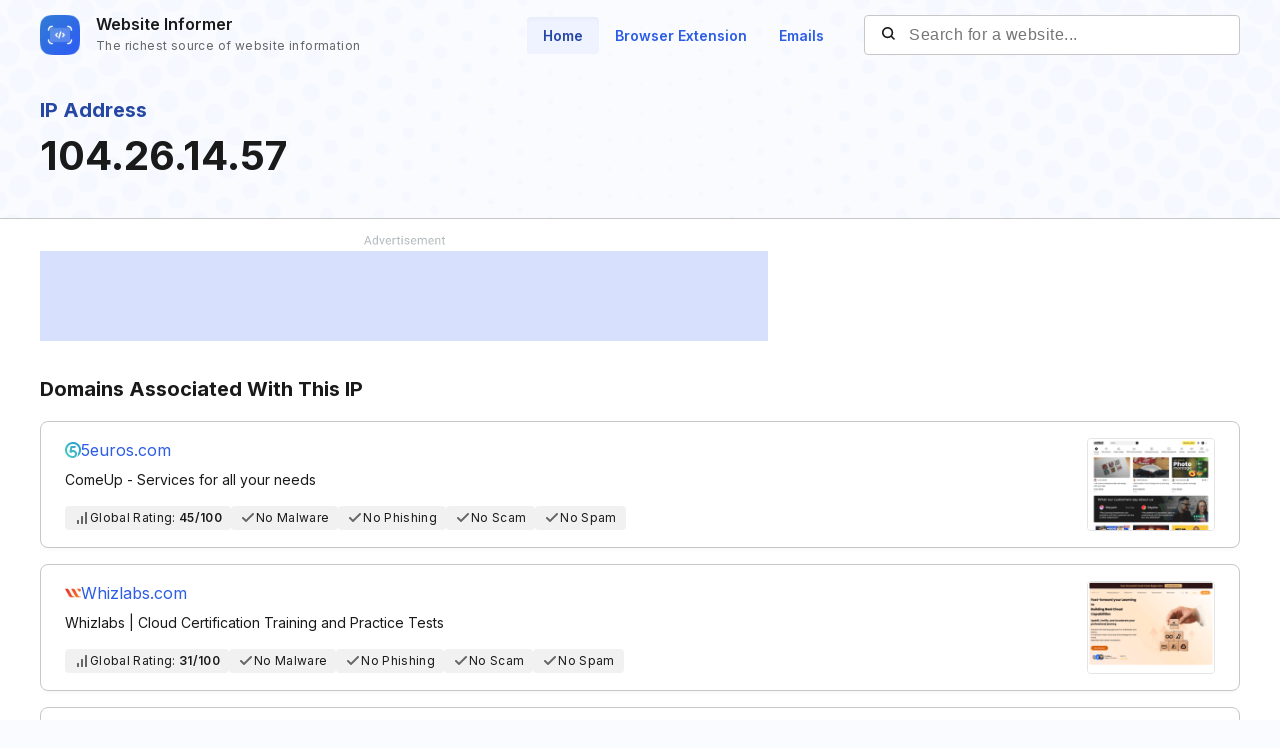

--- FILE ---
content_type: text/html; charset=utf-8
request_url: https://website.informer.com/104.26.14.57
body_size: 12081
content:
<!DOCTYPE html>
<html lang="en">
	<head>
		<title>Website Informer / 104.26.14.57 ip address</title>

		<meta charset="UTF-8" />
		<meta http-equiv="Content-Type" content="text/html; charset=utf-8">
		<meta name="viewport" content="wclassth=device-wclassth, initial-scale=1.0" />
		<meta name="format-detection" content="telephone=no" />

		
		
		
		
		
		<link rel="preconnect dns-prefetch" href="https://assets.webinfcdn.net" crossorigin />
		<link rel="preconnect" href="https://fonts.googleapis.com" />
		<link rel="preconnect" href="https://fonts.gstatic.com" crossorigin />
		<link href="https://fonts.googleapis.com/css2?family=Inter:wght@400;600;700&display=swap" rel="stylesheet" />

		<style>
							a,abbr,acronym,address,applet,article,aside,audio,b,big,blockquote,body,canvas,caption,center,cite,code,dd,del,details,dfn,div,dl,dt,em,embed,fieldset,figcaption,figure,footer,form,h1,h2,h3,h4,h5,h6,header,hgroup,html,i,iframe,img,ins,kbd,label,legend,li,mark,menu,nav,object,ol,output,p,pre,q,ruby,s,samp,section,small,span,strike,strong,sub,summary,sup,table,tbody,td,tfoot,th,thead,time,tr,tt,u,ul,var,video{margin:0;padding:0;border:0;font-size:100%;font:inherit;vertical-align:baseline}:focus{outline:0}article,aside,details,figcaption,figure,footer,header,hgroup,menu,nav,section{display:block}body{line-height:1}ol,ul{list-style:none}blockquote,q{quotes:none}blockquote:after,blockquote:before,q:after,q:before{content:"";content:none}table{border-collapse:collapse;border-spacing:0}input[type=search]::-webkit-search-cancel-button,input[type=search]::-webkit-search-decoration,input[type=search]::-webkit-search-results-button,input[type=search]::-webkit-search-results-decoration{-webkit-appearance:none;-moz-appearance:none}input[type=search]{-webkit-appearance:none;-moz-appearance:none;-webkit-box-sizing:content-box;box-sizing:content-box}textarea{overflow:auto;vertical-align:top;resize:vertical}audio,canvas,video{display:inline-block;max-width:100%}audio:not([controls]){display:none;height:0}[hidden]{display:none}html{font-size:100%;-webkit-text-size-adjust:100%;-ms-text-size-adjust:100%}a:focus{outline:0}a:active,a:hover{outline:0}img{border:0;-ms-interpolation-mode:bicubic}figure{margin:0}form{margin:0}fieldset{border:1px solid silver;margin:0 2px;padding:.35em .625em .75em}legend{border:0;padding:0;white-space:normal}button,input,select,textarea{font-size:100%;margin:0;vertical-align:baseline}button,input{line-height:normal}button,select{text-transform:none}button,html input[type=button],input[type=reset],input[type=submit]{-webkit-appearance:button;cursor:pointer}button[disabled],html input[disabled]{cursor:default}input[type=checkbox],input[type=radio]{-webkit-box-sizing:border-box;box-sizing:border-box;padding:0}input[type=search]{-webkit-appearance:textfield;-webkit-box-sizing:content-box;box-sizing:content-box}input[type=search]::-webkit-search-cancel-button,input[type=search]::-webkit-search-decoration{-webkit-appearance:none}button::-moz-focus-inner,input::-moz-focus-inner{border:0;padding:0}textarea{overflow:auto;vertical-align:top}table{border-collapse:collapse;border-spacing:0}button,input,select,textarea{color:#222}::-moz-selection{background:#b3d4fc;text-shadow:none}::selection{background:#b3d4fc;text-shadow:none}img{vertical-align:middle}fieldset{border:0;margin:0;padding:0}textarea{resize:vertical}.chromeframe{margin:.2em 0;background:#ccc;color:#000;padding:.2em 0}body{font-size:16px;line-height:24px}.nav_main .nav__link{font-size:14px;line-height:20px}body{font-family:Inter,sans-serif;color:#1a1a1a;background-color:#f9fbff;overflow-x:hidden;margin:0 auto}.container{max-width:1232px;width:100%;-webkit-box-sizing:border-box;box-sizing:border-box;padding:0 16px;margin:0 auto}button{cursor:pointer;padding:0}button:hover{opacity:.8}a{text-decoration:none}a:hover{opacity:.6}input{-webkit-box-sizing:border-box;box-sizing:border-box;padding:0;margin:0}button{border:none}.flex{display:-webkit-box;display:-ms-flexbox;display:flex;-webkit-box-align:center;-ms-flex-align:center;align-items:center}.full-page{min-height:100vh;display:-webkit-box;display:-ms-flexbox;display:flex;-webkit-box-orient:vertical;-webkit-box-direction:normal;-ms-flex-direction:column;flex-direction:column}.full-page .wr-preview{-webkit-box-flex:1;-ms-flex-positive:1;flex-grow:1}.wr-preview{background-image:url(https://assets.webinfcdn.net/redesign/assets/img/bg.png);background-size:cover;overflow:hidden}.btn{display:-webkit-box;display:-ms-flexbox;display:flex;-webkit-box-align:center;-ms-flex-align:center;align-items:center;-webkit-box-pack:center;-ms-flex-pack:center;justify-content:center;gap:8px;border-radius:4px;border:1px solid #2c5de5;font-weight:600;-webkit-box-sizing:border-box;box-sizing:border-box;width:-webkit-max-content;width:-moz-max-content;width:max-content;font-size:14px;line-height:20px;white-space:nowrap;padding:10px 24px}.btn_empty{color:#2c5de5}.btn_full{color:#fff;background-color:#2c5de5}.btn_small{font-size:12px;line-height:16px;padding:8px 16px}.btn_large{font-size:16px;line-height:24px;padding:11px 31px}.btn_large svg{width:24px;height:24px;-ms-flex-negative:0;flex-shrink:0}.h1{font-size:40px;font-weight:700;line-height:60px;word-break:break-word}.h2{font-size:24px;font-weight:700;line-height:36px;word-break:break-word}.h3{font-size:20px;font-weight:700;line-height:32px;word-break:break-word}.h4{font-size:16px;font-weight:600;line-height:24px;word-break:break-word}.nav__item{margin-bottom:24px}.nav__item:last-child{margin:0}.nav__link{font-weight:600;color:#2c5de5}.nav_main{margin-right:24px}.nav_main .nav__list{display:-webkit-box;display:-ms-flexbox;display:flex;gap:8px}.nav_main .nav__item{margin:0}.nav_main .nav__link{border-radius:4px;padding:10px 16px}.nav_main .nav__link_active{background-color:#eef3ff;color:#2648a4;-webkit-box-shadow:0 4px 6px -4px rgba(26,26,26,.06) inset;box-shadow:0 4px 6px -4px rgba(26,26,26,.06) inset}.search{height:40px;width:376px;display:-webkit-box;display:-ms-flexbox;display:flex;-webkit-box-align:center;-ms-flex-align:center;align-items:center;position:relative}.search__input{color:#1a1a1a;border:none;background:0 0;letter-spacing:.5px;width:100%;height:100%;padding-right:16px;padding-left:44px;background-color:#fff;border:1px solid #c7c7c7;border-radius:4px;-webkit-box-sizing:border-box;box-sizing:border-box}.search__btn_inside{background:0 0;width:20px;height:20px;position:absolute;top:50%;-webkit-transform:translateY(-50%);-ms-transform:translateY(-50%);transform:translateY(-50%);left:16px;padding:2px;-webkit-box-sizing:border-box;box-sizing:border-box}.search__btn_inside .search__btn-icon{fill:#1a1a1a}.search__btn_outside{color:#fff;background-color:#2c5de5;height:100%;padding:0 32px}.search_large{height:48px;max-width:588px;width:100%;-webkit-box-shadow:0 4px 6px -4px rgba(26,26,26,.06);box-shadow:0 4px 6px -4px rgba(26,26,26,.06);z-index:5}.search_large .search__input{-webkit-box-flex:1;-ms-flex-positive:1;flex-grow:1;padding-left:16px;border-top-right-radius:0;border-bottom-right-radius:0}.header{position:relative;padding:12px 0}.header .container{display:-webkit-box;display:-ms-flexbox;display:flex;-webkit-box-pack:justify;-ms-flex-pack:justify;justify-content:space-between;-webkit-box-align:center;-ms-flex-align:center;align-items:center}.logo{display:-webkit-box;display:-ms-flexbox;display:flex;-webkit-box-align:center;-ms-flex-align:center;align-items:center}.logo__image{width:40px;margin-right:16px}.logo__name{display:-webkit-box;display:-ms-flexbox;display:flex;-webkit-box-orient:vertical;-webkit-box-direction:normal;-ms-flex-direction:column;flex-direction:column}.logo__title{font-weight:600;color:#1a1a1a}.logo__subtitle{font-size:12px;color:#656565;letter-spacing:.4px;margin-top:-2px}.btn-menu{display:none;width:20px;height:14px;position:absolute;top:50%;right:2px;background:0 0;position:relative;z-index:40}.btn-menu div{position:relative;top:0;height:2px;background-color:#1a1a1a;margin-bottom:4px;-webkit-transition:.3s ease;-o-transition:.3s ease;transition:.3s ease;border-radius:2px}.btn-menu div:first-child{-webkit-transform-origin:0;-ms-transform-origin:0;transform-origin:0}.btn-menu div:last-child{margin-bottom:0;-webkit-transform-origin:24px;-ms-transform-origin:24px;transform-origin:24px}.btn-menu div:nth-child(2){right:0;width:20px}.btn-menu_show{width:22px;height:22px;padding:4px}.btn-menu_show div{background-color:#656565;margin-bottom:4px}.btn-menu_show div:first-child{top:0;left:1px;-webkit-transform:rotateZ(45deg);-ms-transform:rotate(45deg);transform:rotateZ(45deg)}.btn-menu_show div:last-child{top:9px;left:-2px;-webkit-transform:rotateZ(45deg);-ms-transform:rotate(45deg);transform:rotateZ(45deg)}.btn-menu_show div:nth-child(2){width:20px;top:1px;right:2px;-webkit-transform:rotateZ(-45deg);-ms-transform:rotate(-45deg);transform:rotateZ(-45deg)}.mobile-menu-container{position:fixed;top:0;left:120%;width:100%;height:100%;background-color:transparent;-webkit-transition:.3s left ease,.3s background-color .3s;-o-transition:.3s left ease,.3s background-color .3s;transition:.3s left ease,.3s background-color .3s;z-index:30}.mobile-menu-container_show{left:0;background-color:rgba(26,26,26,.8)}.mobile-menu{position:absolute;right:0;top:0;bottom:0;width:342px;max-width:90%;border-radius:8px 0 0 8px;background-color:#fff;-webkit-box-sizing:border-box;box-sizing:border-box;padding:16px 24px}.mobile-menu .search{width:100%;margin-bottom:32px}.mobile-menu__title{font-size:20px;font-weight:700;line-height:32px;margin-bottom:32px}.mobile-menu__form-title{font-weight:600;margin-bottom:8px}.footer{background-color:#d7e1fe;padding-top:64px;padding-bottom:64px}.footer__top{display:-webkit-box;display:-ms-flexbox;display:flex;-webkit-box-pack:justify;-ms-flex-pack:justify;justify-content:space-between;gap:24px;border-bottom:1px solid #91adfa;padding-bottom:32px}.footer__top-block{-webkit-box-flex:1;-ms-flex-positive:1;flex-grow:1;-ms-flex-negative:0;flex-shrink:0;max-width:50%}.footer__top-title{font-size:20px;font-weight:700;line-height:32px;margin-bottom:16px}.footer__top-list{display:grid;grid-template-columns:repeat(2,1fr);gap:8px 24px}.footer__top-item{overflow:hidden;-o-text-overflow:ellipsis;text-overflow:ellipsis}.footer__top-link{color:#2c5de5}.footer__bottom{display:-webkit-box;display:-ms-flexbox;display:flex;-webkit-box-pack:justify;-ms-flex-pack:justify;justify-content:space-between;gap:24px;padding-top:32px}.footer__bottom-text{font-size:14px;line-height:20px}.footer__bottom-text span{color:#2c5de5}.footer__bottom-list{display:grid;grid-template-columns:repeat(3,minmax(180px,1fr));gap:8px 24px}.footer__bottom-link{font-weight:600;color:#2c5de5}.footer__bottom-menu{display:-webkit-box;display:-ms-flexbox;display:flex;gap:24px}.footer__bottom-menu .btn{-ms-flex-item-align:start;align-self:flex-start}@media (max-width:1120px){.nav_main{margin-right:16px}.nav_main .nav__link{padding:6px 12px}}@media all and (max-width:1120px){.header .search{width:280px}}@media (max-width:991px){.h1{font-size:32px;line-height:48px}.nav_main{display:none}.search_large{-webkit-box-shadow:none;box-shadow:none;-webkit-box-orient:vertical;-webkit-box-direction:normal;-ms-flex-direction:column;flex-direction:column;gap:16px;height:auto}.search_large .search__input{height:48px;-webkit-box-shadow:0 4px 6px -4px rgba(26,26,26,.06);box-shadow:0 4px 6px -4px rgba(26,26,26,.06);border-radius:4px}.search_large .search__btn{height:48px;width:100%;border-radius:4px}.footer__top{-webkit-box-orient:vertical;-webkit-box-direction:normal;-ms-flex-direction:column;flex-direction:column}.footer__top-block{max-width:100%}.footer__top-list{grid-template-columns:1fr}.footer__bottom{-webkit-box-orient:vertical;-webkit-box-direction:normal;-ms-flex-direction:column;flex-direction:column}.footer__bottom-list{grid-template-columns:repeat(2,1fr)}.footer__bottom-menu{-webkit-box-orient:vertical;-webkit-box-direction:normal;-ms-flex-direction:column;flex-direction:column}.footer__bottom-menu .btn{width:100%}}@media (max-width:768px){.nav_main{display:none}}@media all and (max-width:768px){.header .search{display:none}.logo__subtitle{font-size:12px;letter-spacing:.4px;line-height:16px}.btn-menu{display:block}.mobile-menu .search{display:block}}@media (max-width:350px){.footer__bottom-list{grid-template-columns:1fr}}							.domain-info__item,.domain-item__header-subtitle{font-size:14px;line-height:20px}.wr-domain-preview{padding-top:24px;padding-bottom:32px;border-bottom:1px solid #c7c7c7}.wr-domain-preview__subtitle{font-size:20px;font-weight:700;line-height:32px;color:#2648a4}.domain-info{max-width:486px;margin-top:16px}.domain-info__item{display:grid;grid-template-columns:60px 1fr;-webkit-box-align:start;-ms-flex-align:start;align-items:flex-start;gap:16px;border-bottom:1px solid #c7c7c7;padding:6px 0}.domain-info__item:last-child{border:none}.domain-info__item-title{font-weight:600}.domain-info__item-value a{color:#2c5de5}.domain-content{background-color:#fff;padding-top:16px;padding-bottom:64px}.domain-adv-container{max-width:728px;margin-bottom:32px}.domain-adv-container .spnsd{display:block;width:81px;height:10px;margin:0 auto 6px;background:url([data-uri]) no-repeat}.domain-adv-container .domain-adv{font-size:14px;letter-spacing:1px;display:-webkit-box;display:-ms-flexbox;display:flex;-webkit-box-pack:center;-ms-flex-pack:center;justify-content:center;-webkit-box-align:center;-ms-flex-align:center;align-items:center;height:90px;color:#2c5de5;background-color:#d7e1fe}.domain-list{margin-bottom:24px}.domain-list h3{margin-bottom:16px}.domain-list:last-child{margin:0}.domain-item{display:grid;grid-template-columns:1fr 128px;-webkit-box-shadow:0 4px 6px -4px rgba(26,26,26,.0588235294);box-shadow:0 4px 6px -4px rgba(26,26,26,.0588235294);border:1px solid #c7c7c7;border-radius:8px;background-color:#fff;padding:16px 24px;margin-bottom:16px}.domain-item:last-child{margin:0}.domain-item__header{grid-row:1/2;grid-column:1/2;margin-bottom:12px}.domain-item__header-title{display:-webkit-box;display:-ms-flexbox;display:flex;-webkit-box-align:center;-ms-flex-align:center;align-items:center;gap:12px;margin-bottom:8px}.domain-item__header-title .domain-item__header-icon{width:16px;height:16px;background:-webkit-gradient(linear,left top,left bottom,from(#3258be),to(#2648a4));background:-o-linear-gradient(top,#3258be 0,#2648a4 100%);background:linear-gradient(180deg,#3258be 0,#2648a4 100%);border-radius:6px;display:-webkit-box;display:-ms-flexbox;display:flex;-webkit-box-align:center;-ms-flex-align:center;align-items:center;-webkit-box-pack:center;-ms-flex-pack:center;justify-content:center}.domain-item__header-title .domain-item__header-icon svg{width:10px}.domain-item__header-title a{color:#2c5de5}.domain-item__values{display:-webkit-box;display:-ms-flexbox;display:flex;-webkit-box-align:center;-ms-flex-align:center;align-items:center;gap:12px;grid-row:2/3;grid-column:1/2}.domain-item__value{display:-webkit-box;display:-ms-flexbox;display:flex;-webkit-box-align:center;-ms-flex-align:center;align-items:center;gap:4px;-ms-flex-negative:0;flex-shrink:0;background-color:#f1f1f1;border-radius:4px;padding:4px 9px}.domain-item__value svg{fill:#656565;width:16px;height:16px}.domain-item__value p{font-size:12px;line-height:16px;letter-spacing:.33px}.domain-item__value p span{font-weight:600}.domain-item__value_red{color:#9f1b1f;background-color:#f9d3d4}.domain-item__value_red svg{fill:#9f1b1f}.domain-item__screen{grid-row:1/3;grid-column:2/3;display:-webkit-box;display:-ms-flexbox;display:flex;-webkit-box-align:center;-ms-flex-align:center;align-items:center;-webkit-box-pack:center;-ms-flex-pack:center;justify-content:center}.domain-item__screen img{width:100%;-o-object-fit:cover;object-fit:cover;-o-object-position:top left;object-position:top left;border:1px solid #e4e4e4;-webkit-box-sizing:border-box;box-sizing:border-box;border-radius:4px}.domain-item__screen .plug{display:-webkit-box;display:-ms-flexbox;display:flex;-webkit-box-orient:vertical;-webkit-box-direction:normal;-ms-flex-direction:column;flex-direction:column;-webkit-box-align:center;-ms-flex-align:center;align-items:center;-webkit-box-pack:center;-ms-flex-pack:center;justify-content:center;gap:9px;background-color:#e4e4e4;border-radius:4px;padding:16px;-webkit-box-sizing:border-box;box-sizing:border-box;height:100%;max-height:96px}.domain-item__screen .plug p{font-size:12px;line-height:16px;letter-spacing:.33px;color:#656565;text-align:center}.domain-item__screen .plug svg{width:24px;height:22px}@media (max-width:991px){.domain-info{margin-top:24px}.domain-list h3{margin-bottom:24px}.domain-list{margin-bottom:32px}.domain-item{grid-template-columns:1fr 88px;padding:16px}.domain-item__header{grid-column:1/3;margin-bottom:16px}.domain-item__values{-ms-flex-wrap:wrap;flex-wrap:wrap;gap:8px;margin-right:16px}.domain-item__value{padding:4px 6px}.domain-item__screen .plug{display:none}.domain-item__screen{-webkit-box-align:start;-ms-flex-align:start;align-items:flex-start;grid-row:2/3;grid-column:2/3}}			
			/* mobile */ @media (max-width: 991px) { .adsmobile { display: block; } .adsdesktop { display: none; } } /* desktop */ @media (min-width: 992px) { .adsmobile { display: none; } .adsdesktop { display: block; } } .screenshotDefaultSize { width: 100%; height: 100%; }
			.domain-item__header-icon.domain-item__header-icon-fixed {
				background: none;
			}
		</style>

		<link rel="icon" href="https://assets.webinfcdn.net/img/favicon-32x32.png" sizes="32x32">
<link rel="icon" href="https://assets.webinfcdn.net/img/favicon-16x16.png" sizes="16x16">
<link rel="shortcut icon" href="https://assets.webinfcdn.net/img/android-chrome-192x192.png" sizes="192x192">
<link rel="shortcut icon" href="https://assets.webinfcdn.net/img/android-chrome-512x512.png" sizes="512x512">
<link rel="apple-touch-icon" href="https://assets.webinfcdn.net/img/apple-touch-icon.png" sizes="180x180">
		<script async='async' src='https://www.googletagservices.com/tag/js/gpt.js'></script>
<script>
	var googletag = googletag || {};
	googletag.cmd = googletag.cmd || [];
</script>

<script type='text/javascript'>
	googletag.cmd.push(function() {
				googletag.pubads().enableSingleRequest();
		googletag.pubads().collapseEmptyDivs();
		googletag.enableServices();
	});
</script>
	</head>

	<body class="">
		<div class="wr-preview">
    <header class="header">
	<div class="container">
		<a href="https://website.informer.com/" class="logo">
							<img class="logo__image" src="https://assets.webinfcdn.net/redesign/assets/img/ic-logo.png" alt="" />
			
			<p class="logo__name">
				<span class="logo__title">Website Informer</span>
				<span class="logo__subtitle">The richest source of website information</span>
			</p>
		</a>

		<div class="flex">
			<nav class="nav nav_main">
				<ul class="nav__list">
					<li class="nav__item">
						<a href="https://website.informer.com/" class="nav__link nav__link_active">Home</a>
					</li>
					<li class="nav__item">
						<a href="/addon" class="nav__link ">Browser Extension</a>
					</li>
					<li class="nav__item">
						<a href="https://website.informer.com/email/" class="nav__link ">Emails</a>
					</li>
				</ul>
			</nav>

			<form method="POST" action="https://website.informer.com/search.php" class="search" target="_top">
				<input
					class="search__input"
					type="text"
					name="query"
					id="query"
					value=""
					maxlength="50"
					placeholder="Search for a website..."
				/>

				<button class="search__btn search__btn_inside">
					<svg class="search__btn-icon" viewBox="0 0 20 20">
						<path fill-rule="evenodd" clip-rule="evenodd"
							  d="M7 0C10.866 0 14 3.13401 14 7C14 8.57638 13.4789 10.0311 12.5996 11.2012L12.6545 11.2441L12.7071 11.2929L15.7071 14.2929C16.0976 14.6834 16.0976 15.3166 15.7071 15.7071C15.3466 16.0676 14.7794 16.0953 14.3871 15.7903L14.2929 15.7071L11.2929 12.7071C11.2587 12.6729 11.2275 12.6368 11.1993 12.5992C10.031 13.4789 8.57638 14 7 14C3.13401 14 0 10.866 0 7C0 3.13401 3.13401 0 7 0ZM7 2C4.23858 2 2 4.23858 2 7C2 9.76142 4.23858 12 7 12C9.76142 12 12 9.76142 12 7C12 4.23858 9.76142 2 7 2Z"/>
					</svg>
				</button>
			</form>
		</div>

		<button
			class="btn-menu"
			[class]="'btn-menu ' + (isMenuOpen ? 'btn-menu_show' : '')"
			on="tap:AMP.setState({isMenuOpen: !isMenuOpen})"
		>
			<div></div>
			<div></div>
			<div></div>
		</button>
	</div>

	<div class="mobile-menu-container" [class]="'mobile-menu-container ' + (isMenuOpen ? 'mobile-menu-container_show' : '')">
		<div class="mobile-menu">
			<h2 class="mobile-menu__title">Menu</h2>
			<h3 class="mobile-menu__form-title">Website Search</h3>

			<form method="POST" action="https://website.informer.com/search.php" class="search" target="_top">
				<input
					class="search__input"
					type="text"
					name="query"
					id="query"
					value=""
					maxlength="50"
					placeholder="Find Other Website..."
				/>

				<button class="search__btn">
					<svg class="search__btn-icon" viewBox="0 0 20 20">
						<path
								d="M9,0 C13.9705627,0 18,4.02943725 18,9 C18,11.124779 17.2636898,13.0775836 16.0323074,14.6171757 L19.7071068,18.2928932 C20.0976311,18.6834175 20.0976311,19.3165825 19.7071068,19.7071068 C19.3466228,20.0675907 18.7793918,20.0953203 18.3871006,19.7902954 L18.2928932,19.7071068 L14.6171757,16.0323074 C13.0775836,17.2636898 11.124779,18 9,18 C4.02943725,18 0,13.9705627 0,9 C0,4.02943725 4.02943725,0 9,0 Z M9,2 C5.13400675,2 2,5.13400675 2,9 C2,12.8659932 5.13400675,16 9,16 C12.8659932,16 16,12.8659932 16,9 C16,5.13400675 12.8659932,2 9,2 Z">
						</path>
					</svg>
				</button>
			</form>

			<nav class="nav">
				<ul class="nav__list">
					<li class="nav__item">
						<a href="https://website.informer.com/pages/tos" class="nav__link">Terms of Service</a>
					</li>
					<li class="nav__item">
						<a href="https://website.informer.com/email/" class="nav__link">Emails</a>
					</li>
					<li class="nav__item">
						<a href="https://website.informer.com/pages/about" class="nav__link">About</a>
					</li>
					<li class="nav__item">
						<a href="https://website.informer.com/pages/contacts" class="nav__link">Contacts</a>
					</li>
					<li class="nav__item">
						<a href="https://website.informer.com/pages/contacts" class="nav__link">Removal Request</a>
					</li>
				</ul>
			</nav>
		</div>
	</div>
</header>
    <section class="wrapper wr-domain-preview">
        <div class="container">
            <p class="wr-domain-preview__subtitle">IP Address</p>
            <h1 class="h1">104.26.14.57</h1>
        </div>
    </section>
</div>

<section class="wrapper domain-content">
    <div class="container">
                    <div class="domain-adv-container">
                <span class="spnsd"></span>
                <div class="domain-adv">
                    <div class="adsdesktop" style="width:100%;">
    <div id="div-gpt-ad-1481107139703-0" align="center">
        <script>
            googletag.cmd.push(function() {
                const tagId = 'div-gpt-ad-1481107139703-0';
                if (getComputedStyle(document.getElementById(tagId).parentElement).display !== 'none') {
                    googletag
                        .defineSlot('/275405283/WI-Terms-Responsive', [728, 90], tagId)
                        .addService(googletag.pubads());

                    googletag.display(tagId);
                }
            });
        </script>
    </div>
</div>                    <div class="adsmobile">
    <div id="div-gpt-ad-1484069413393-0" align="center">
        <script>
            googletag.cmd.push(function() {
                const tagId = 'div-gpt-ad-1484069413393-0';
                if (getComputedStyle(document.getElementById(tagId).parentElement).display !== 'none') {
                    googletag
                        .defineSlot('/275405283/WI-Mobile-Leaderboard', [320, 100], tagId)
                        .addService(googletag.pubads());

                    googletag.display(tagId);
                }
            });
        </script>
    </div>
</div>                </div>
            </div>
        
                    <div class="domain-list">
                <h3 class="h3">Domains Associated With This IP</h3>

                                    <div class="domain-item">
                        <div class="domain-item__header">
                            <div class="domain-item__header-title">
                                <div class="domain-item__header-icon domain-item__header-icon-fixed">
                                    <img width="16" height="16" src="https://assets.webinfcdn.net/favicons/5/5euros.com.ico" />
                                </div>

                                <a href="https://website.informer.com/5euros.com">
                                    5euros.com                                </a>
                            </div>

                            <p class="domain-item__header-subtitle">ComeUp - Services for all your needs</p>
                        </div>

                        <div class="domain-item__values">
                                                            <div class="domain-item__value">
                                    <svg viewBox="0 0 16 16" fill="none">
                                        <path d="M4.5 10H3.5C3.22386 10 3 10.2239 3 10.5V13.5C3 13.7761 3.22386 14 3.5 14H4.5C4.77614 14 5 13.7761 5 13.5V10.5C5 10.2239 4.77614 10 4.5 10Z"/>
                                        <path d="M12.5 2H11.5C11.2239 2 11 2.22386 11 2.5V13.5C11 13.7761 11.2239 14 11.5 14H12.5C12.7761 14 13 13.7761 13 13.5V2.5C13 2.22386 12.7761 2 12.5 2Z"/>
                                        <path d="M8.5 6H7.5C7.22386 6 7 6.22386 7 6.5V13.5C7 13.7761 7.22386 14 7.5 14H8.5C8.77614 14 9 13.7761 9 13.5V6.5C9 6.22386 8.77614 6 8.5 6Z"/>
                                    </svg>

                                    <p>Global Rating: <span>45/100</span></p>
                                </div>
                            
                            <div class="domain-item__value">
            <svg viewBox="0 0 16 16" fill="none">
            <path d="M12.2924 3.29304L5.99943 9.58604L3.70643 7.29304C3.51783 7.11088 3.26523 7.01009 3.00303 7.01237C2.74083 7.01465 2.49002 7.11981 2.30461 7.30522C2.1192 7.49063 2.01403 7.74144 2.01176 8.00364C2.00948 8.26584 2.11027 8.51844 2.29243 8.70704L5.29243 11.707C5.47996 11.8945 5.73427 11.9998 5.99943 11.9998C6.2646 11.9998 6.5189 11.8945 6.70643 11.707L13.7064 4.70704C13.8886 4.51844 13.9894 4.26584 13.9871 4.00364C13.9848 3.74144 13.8797 3.49063 13.6942 3.30522C13.5088 3.11981 13.258 3.01465 12.9958 3.01237C12.7336 3.01009 12.481 3.11088 12.2924 3.29304Z"/>
        </svg>
        <p>No Malware</p>
    </div>

<div class="domain-item__value">
            <svg viewBox="0 0 16 16" fill="none">
            <path d="M12.2924 3.29304L5.99943 9.58604L3.70643 7.29304C3.51783 7.11088 3.26523 7.01009 3.00303 7.01237C2.74083 7.01465 2.49002 7.11981 2.30461 7.30522C2.1192 7.49063 2.01403 7.74144 2.01176 8.00364C2.00948 8.26584 2.11027 8.51844 2.29243 8.70704L5.29243 11.707C5.47996 11.8945 5.73427 11.9998 5.99943 11.9998C6.2646 11.9998 6.5189 11.8945 6.70643 11.707L13.7064 4.70704C13.8886 4.51844 13.9894 4.26584 13.9871 4.00364C13.9848 3.74144 13.8797 3.49063 13.6942 3.30522C13.5088 3.11981 13.258 3.01465 12.9958 3.01237C12.7336 3.01009 12.481 3.11088 12.2924 3.29304Z"/>
        </svg>
        <p>No Phishing</p>
    </div>

<div class="domain-item__value">
            <svg viewBox="0 0 16 16" fill="none">
            <path d="M12.2924 3.29304L5.99943 9.58604L3.70643 7.29304C3.51783 7.11088 3.26523 7.01009 3.00303 7.01237C2.74083 7.01465 2.49002 7.11981 2.30461 7.30522C2.1192 7.49063 2.01403 7.74144 2.01176 8.00364C2.00948 8.26584 2.11027 8.51844 2.29243 8.70704L5.29243 11.707C5.47996 11.8945 5.73427 11.9998 5.99943 11.9998C6.2646 11.9998 6.5189 11.8945 6.70643 11.707L13.7064 4.70704C13.8886 4.51844 13.9894 4.26584 13.9871 4.00364C13.9848 3.74144 13.8797 3.49063 13.6942 3.30522C13.5088 3.11981 13.258 3.01465 12.9958 3.01237C12.7336 3.01009 12.481 3.11088 12.2924 3.29304Z"/>
        </svg>
        <p>No Scam</p>
    </div>

<div class="domain-item__value">
            <svg viewBox="0 0 16 16" fill="none">
            <path d="M12.2924 3.29304L5.99943 9.58604L3.70643 7.29304C3.51783 7.11088 3.26523 7.01009 3.00303 7.01237C2.74083 7.01465 2.49002 7.11981 2.30461 7.30522C2.1192 7.49063 2.01403 7.74144 2.01176 8.00364C2.00948 8.26584 2.11027 8.51844 2.29243 8.70704L5.29243 11.707C5.47996 11.8945 5.73427 11.9998 5.99943 11.9998C6.2646 11.9998 6.5189 11.8945 6.70643 11.707L13.7064 4.70704C13.8886 4.51844 13.9894 4.26584 13.9871 4.00364C13.9848 3.74144 13.8797 3.49063 13.6942 3.30522C13.5088 3.11981 13.258 3.01465 12.9958 3.01237C12.7336 3.01009 12.481 3.11088 12.2924 3.29304Z"/>
        </svg>
        <p>No Spam</p>
    </div>                        </div>

                        <div class="domain-item__screen">
                                <a href="https://website.informer.com/5euros.com">

<img
    title="5euros.com thumbnail"
    alt="5euros.com thumbnail"
    src="https://assets.webinfcdn.net/thumbnails/280x202/5/5euros.com.png"
/>

    </a>
                        </div>
                    </div>
                                    <div class="domain-item">
                        <div class="domain-item__header">
                            <div class="domain-item__header-title">
                                <div class="domain-item__header-icon domain-item__header-icon-fixed">
                                    <img width="16" height="16" src="https://assets.webinfcdn.net/favicons/w/whizlabs.com.ico" />
                                </div>

                                <a href="https://website.informer.com/whizlabs.com">
                                    Whizlabs.com                                </a>
                            </div>

                            <p class="domain-item__header-subtitle">Whizlabs | Cloud Certification Training and Practice Tests</p>
                        </div>

                        <div class="domain-item__values">
                                                            <div class="domain-item__value">
                                    <svg viewBox="0 0 16 16" fill="none">
                                        <path d="M4.5 10H3.5C3.22386 10 3 10.2239 3 10.5V13.5C3 13.7761 3.22386 14 3.5 14H4.5C4.77614 14 5 13.7761 5 13.5V10.5C5 10.2239 4.77614 10 4.5 10Z"/>
                                        <path d="M12.5 2H11.5C11.2239 2 11 2.22386 11 2.5V13.5C11 13.7761 11.2239 14 11.5 14H12.5C12.7761 14 13 13.7761 13 13.5V2.5C13 2.22386 12.7761 2 12.5 2Z"/>
                                        <path d="M8.5 6H7.5C7.22386 6 7 6.22386 7 6.5V13.5C7 13.7761 7.22386 14 7.5 14H8.5C8.77614 14 9 13.7761 9 13.5V6.5C9 6.22386 8.77614 6 8.5 6Z"/>
                                    </svg>

                                    <p>Global Rating: <span>31/100</span></p>
                                </div>
                            
                            <div class="domain-item__value">
            <svg viewBox="0 0 16 16" fill="none">
            <path d="M12.2924 3.29304L5.99943 9.58604L3.70643 7.29304C3.51783 7.11088 3.26523 7.01009 3.00303 7.01237C2.74083 7.01465 2.49002 7.11981 2.30461 7.30522C2.1192 7.49063 2.01403 7.74144 2.01176 8.00364C2.00948 8.26584 2.11027 8.51844 2.29243 8.70704L5.29243 11.707C5.47996 11.8945 5.73427 11.9998 5.99943 11.9998C6.2646 11.9998 6.5189 11.8945 6.70643 11.707L13.7064 4.70704C13.8886 4.51844 13.9894 4.26584 13.9871 4.00364C13.9848 3.74144 13.8797 3.49063 13.6942 3.30522C13.5088 3.11981 13.258 3.01465 12.9958 3.01237C12.7336 3.01009 12.481 3.11088 12.2924 3.29304Z"/>
        </svg>
        <p>No Malware</p>
    </div>

<div class="domain-item__value">
            <svg viewBox="0 0 16 16" fill="none">
            <path d="M12.2924 3.29304L5.99943 9.58604L3.70643 7.29304C3.51783 7.11088 3.26523 7.01009 3.00303 7.01237C2.74083 7.01465 2.49002 7.11981 2.30461 7.30522C2.1192 7.49063 2.01403 7.74144 2.01176 8.00364C2.00948 8.26584 2.11027 8.51844 2.29243 8.70704L5.29243 11.707C5.47996 11.8945 5.73427 11.9998 5.99943 11.9998C6.2646 11.9998 6.5189 11.8945 6.70643 11.707L13.7064 4.70704C13.8886 4.51844 13.9894 4.26584 13.9871 4.00364C13.9848 3.74144 13.8797 3.49063 13.6942 3.30522C13.5088 3.11981 13.258 3.01465 12.9958 3.01237C12.7336 3.01009 12.481 3.11088 12.2924 3.29304Z"/>
        </svg>
        <p>No Phishing</p>
    </div>

<div class="domain-item__value">
            <svg viewBox="0 0 16 16" fill="none">
            <path d="M12.2924 3.29304L5.99943 9.58604L3.70643 7.29304C3.51783 7.11088 3.26523 7.01009 3.00303 7.01237C2.74083 7.01465 2.49002 7.11981 2.30461 7.30522C2.1192 7.49063 2.01403 7.74144 2.01176 8.00364C2.00948 8.26584 2.11027 8.51844 2.29243 8.70704L5.29243 11.707C5.47996 11.8945 5.73427 11.9998 5.99943 11.9998C6.2646 11.9998 6.5189 11.8945 6.70643 11.707L13.7064 4.70704C13.8886 4.51844 13.9894 4.26584 13.9871 4.00364C13.9848 3.74144 13.8797 3.49063 13.6942 3.30522C13.5088 3.11981 13.258 3.01465 12.9958 3.01237C12.7336 3.01009 12.481 3.11088 12.2924 3.29304Z"/>
        </svg>
        <p>No Scam</p>
    </div>

<div class="domain-item__value">
            <svg viewBox="0 0 16 16" fill="none">
            <path d="M12.2924 3.29304L5.99943 9.58604L3.70643 7.29304C3.51783 7.11088 3.26523 7.01009 3.00303 7.01237C2.74083 7.01465 2.49002 7.11981 2.30461 7.30522C2.1192 7.49063 2.01403 7.74144 2.01176 8.00364C2.00948 8.26584 2.11027 8.51844 2.29243 8.70704L5.29243 11.707C5.47996 11.8945 5.73427 11.9998 5.99943 11.9998C6.2646 11.9998 6.5189 11.8945 6.70643 11.707L13.7064 4.70704C13.8886 4.51844 13.9894 4.26584 13.9871 4.00364C13.9848 3.74144 13.8797 3.49063 13.6942 3.30522C13.5088 3.11981 13.258 3.01465 12.9958 3.01237C12.7336 3.01009 12.481 3.11088 12.2924 3.29304Z"/>
        </svg>
        <p>No Spam</p>
    </div>                        </div>

                        <div class="domain-item__screen">
                                <a href="https://website.informer.com/whizlabs.com">

<img
    title="Whizlabs.com thumbnail"
    alt="Whizlabs.com thumbnail"
    src="https://assets.webinfcdn.net/thumbnails/280x202/w/whizlabs.com.png"
/>

    </a>
                        </div>
                    </div>
                                    <div class="domain-item">
                        <div class="domain-item__header">
                            <div class="domain-item__header-title">
                                <div class="domain-item__header-icon domain-item__header-icon-fixed">
                                    <img width="16" height="16" src="https://assets.webinfcdn.net/favicons/m/mundiario.com.ico" />
                                </div>

                                <a href="https://website.informer.com/mundiario.com">
                                    Mundiario.com                                </a>
                            </div>

                            <p class="domain-item__header-subtitle">MUNDIARIO</p>
                        </div>

                        <div class="domain-item__values">
                                                            <div class="domain-item__value">
                                    <svg viewBox="0 0 16 16" fill="none">
                                        <path d="M4.5 10H3.5C3.22386 10 3 10.2239 3 10.5V13.5C3 13.7761 3.22386 14 3.5 14H4.5C4.77614 14 5 13.7761 5 13.5V10.5C5 10.2239 4.77614 10 4.5 10Z"/>
                                        <path d="M12.5 2H11.5C11.2239 2 11 2.22386 11 2.5V13.5C11 13.7761 11.2239 14 11.5 14H12.5C12.7761 14 13 13.7761 13 13.5V2.5C13 2.22386 12.7761 2 12.5 2Z"/>
                                        <path d="M8.5 6H7.5C7.22386 6 7 6.22386 7 6.5V13.5C7 13.7761 7.22386 14 7.5 14H8.5C8.77614 14 9 13.7761 9 13.5V6.5C9 6.22386 8.77614 6 8.5 6Z"/>
                                    </svg>

                                    <p>Global Rating: <span>36/100</span></p>
                                </div>
                            
                            <div class="domain-item__value">
            <svg viewBox="0 0 16 16" fill="none">
            <path d="M12.2924 3.29304L5.99943 9.58604L3.70643 7.29304C3.51783 7.11088 3.26523 7.01009 3.00303 7.01237C2.74083 7.01465 2.49002 7.11981 2.30461 7.30522C2.1192 7.49063 2.01403 7.74144 2.01176 8.00364C2.00948 8.26584 2.11027 8.51844 2.29243 8.70704L5.29243 11.707C5.47996 11.8945 5.73427 11.9998 5.99943 11.9998C6.2646 11.9998 6.5189 11.8945 6.70643 11.707L13.7064 4.70704C13.8886 4.51844 13.9894 4.26584 13.9871 4.00364C13.9848 3.74144 13.8797 3.49063 13.6942 3.30522C13.5088 3.11981 13.258 3.01465 12.9958 3.01237C12.7336 3.01009 12.481 3.11088 12.2924 3.29304Z"/>
        </svg>
        <p>No Malware</p>
    </div>

<div class="domain-item__value">
            <svg viewBox="0 0 16 16" fill="none">
            <path d="M12.2924 3.29304L5.99943 9.58604L3.70643 7.29304C3.51783 7.11088 3.26523 7.01009 3.00303 7.01237C2.74083 7.01465 2.49002 7.11981 2.30461 7.30522C2.1192 7.49063 2.01403 7.74144 2.01176 8.00364C2.00948 8.26584 2.11027 8.51844 2.29243 8.70704L5.29243 11.707C5.47996 11.8945 5.73427 11.9998 5.99943 11.9998C6.2646 11.9998 6.5189 11.8945 6.70643 11.707L13.7064 4.70704C13.8886 4.51844 13.9894 4.26584 13.9871 4.00364C13.9848 3.74144 13.8797 3.49063 13.6942 3.30522C13.5088 3.11981 13.258 3.01465 12.9958 3.01237C12.7336 3.01009 12.481 3.11088 12.2924 3.29304Z"/>
        </svg>
        <p>No Phishing</p>
    </div>

<div class="domain-item__value">
            <svg viewBox="0 0 16 16" fill="none">
            <path d="M12.2924 3.29304L5.99943 9.58604L3.70643 7.29304C3.51783 7.11088 3.26523 7.01009 3.00303 7.01237C2.74083 7.01465 2.49002 7.11981 2.30461 7.30522C2.1192 7.49063 2.01403 7.74144 2.01176 8.00364C2.00948 8.26584 2.11027 8.51844 2.29243 8.70704L5.29243 11.707C5.47996 11.8945 5.73427 11.9998 5.99943 11.9998C6.2646 11.9998 6.5189 11.8945 6.70643 11.707L13.7064 4.70704C13.8886 4.51844 13.9894 4.26584 13.9871 4.00364C13.9848 3.74144 13.8797 3.49063 13.6942 3.30522C13.5088 3.11981 13.258 3.01465 12.9958 3.01237C12.7336 3.01009 12.481 3.11088 12.2924 3.29304Z"/>
        </svg>
        <p>No Scam</p>
    </div>

<div class="domain-item__value">
            <svg viewBox="0 0 16 16" fill="none">
            <path d="M12.2924 3.29304L5.99943 9.58604L3.70643 7.29304C3.51783 7.11088 3.26523 7.01009 3.00303 7.01237C2.74083 7.01465 2.49002 7.11981 2.30461 7.30522C2.1192 7.49063 2.01403 7.74144 2.01176 8.00364C2.00948 8.26584 2.11027 8.51844 2.29243 8.70704L5.29243 11.707C5.47996 11.8945 5.73427 11.9998 5.99943 11.9998C6.2646 11.9998 6.5189 11.8945 6.70643 11.707L13.7064 4.70704C13.8886 4.51844 13.9894 4.26584 13.9871 4.00364C13.9848 3.74144 13.8797 3.49063 13.6942 3.30522C13.5088 3.11981 13.258 3.01465 12.9958 3.01237C12.7336 3.01009 12.481 3.11088 12.2924 3.29304Z"/>
        </svg>
        <p>No Spam</p>
    </div>                        </div>

                        <div class="domain-item__screen">
                                <a href="https://website.informer.com/mundiario.com">

<img
    title="Mundiario.com thumbnail"
    alt="Mundiario.com thumbnail"
    src="https://assets.webinfcdn.net/thumbnails/280x202/m/mundiario.com.png"
/>

    </a>
                        </div>
                    </div>
                                    <div class="domain-item">
                        <div class="domain-item__header">
                            <div class="domain-item__header-title">
                                <div class="domain-item__header-icon domain-item__header-icon-fixed">
                                    <img width="16" height="16" src="https://assets.webinfcdn.net/favicons/p/pelvicexercises.com.au.ico" />
                                </div>

                                <a href="https://website.informer.com/pelvicexercises.com.au">
                                    Pelvicexercises.com.au                                </a>
                            </div>

                            <p class="domain-item__header-subtitle">Pelvic Exercises Physiotherapy</p>
                        </div>

                        <div class="domain-item__values">
                                                            <div class="domain-item__value">
                                    <svg viewBox="0 0 16 16" fill="none">
                                        <path d="M4.5 10H3.5C3.22386 10 3 10.2239 3 10.5V13.5C3 13.7761 3.22386 14 3.5 14H4.5C4.77614 14 5 13.7761 5 13.5V10.5C5 10.2239 4.77614 10 4.5 10Z"/>
                                        <path d="M12.5 2H11.5C11.2239 2 11 2.22386 11 2.5V13.5C11 13.7761 11.2239 14 11.5 14H12.5C12.7761 14 13 13.7761 13 13.5V2.5C13 2.22386 12.7761 2 12.5 2Z"/>
                                        <path d="M8.5 6H7.5C7.22386 6 7 6.22386 7 6.5V13.5C7 13.7761 7.22386 14 7.5 14H8.5C8.77614 14 9 13.7761 9 13.5V6.5C9 6.22386 8.77614 6 8.5 6Z"/>
                                    </svg>

                                    <p>Global Rating: <span>38/100</span></p>
                                </div>
                            
                            <div class="domain-item__value">
            <svg viewBox="0 0 16 16" fill="none">
            <path d="M12.2924 3.29304L5.99943 9.58604L3.70643 7.29304C3.51783 7.11088 3.26523 7.01009 3.00303 7.01237C2.74083 7.01465 2.49002 7.11981 2.30461 7.30522C2.1192 7.49063 2.01403 7.74144 2.01176 8.00364C2.00948 8.26584 2.11027 8.51844 2.29243 8.70704L5.29243 11.707C5.47996 11.8945 5.73427 11.9998 5.99943 11.9998C6.2646 11.9998 6.5189 11.8945 6.70643 11.707L13.7064 4.70704C13.8886 4.51844 13.9894 4.26584 13.9871 4.00364C13.9848 3.74144 13.8797 3.49063 13.6942 3.30522C13.5088 3.11981 13.258 3.01465 12.9958 3.01237C12.7336 3.01009 12.481 3.11088 12.2924 3.29304Z"/>
        </svg>
        <p>No Malware</p>
    </div>

<div class="domain-item__value">
            <svg viewBox="0 0 16 16" fill="none">
            <path d="M12.2924 3.29304L5.99943 9.58604L3.70643 7.29304C3.51783 7.11088 3.26523 7.01009 3.00303 7.01237C2.74083 7.01465 2.49002 7.11981 2.30461 7.30522C2.1192 7.49063 2.01403 7.74144 2.01176 8.00364C2.00948 8.26584 2.11027 8.51844 2.29243 8.70704L5.29243 11.707C5.47996 11.8945 5.73427 11.9998 5.99943 11.9998C6.2646 11.9998 6.5189 11.8945 6.70643 11.707L13.7064 4.70704C13.8886 4.51844 13.9894 4.26584 13.9871 4.00364C13.9848 3.74144 13.8797 3.49063 13.6942 3.30522C13.5088 3.11981 13.258 3.01465 12.9958 3.01237C12.7336 3.01009 12.481 3.11088 12.2924 3.29304Z"/>
        </svg>
        <p>No Phishing</p>
    </div>

<div class="domain-item__value">
            <svg viewBox="0 0 16 16" fill="none">
            <path d="M12.2924 3.29304L5.99943 9.58604L3.70643 7.29304C3.51783 7.11088 3.26523 7.01009 3.00303 7.01237C2.74083 7.01465 2.49002 7.11981 2.30461 7.30522C2.1192 7.49063 2.01403 7.74144 2.01176 8.00364C2.00948 8.26584 2.11027 8.51844 2.29243 8.70704L5.29243 11.707C5.47996 11.8945 5.73427 11.9998 5.99943 11.9998C6.2646 11.9998 6.5189 11.8945 6.70643 11.707L13.7064 4.70704C13.8886 4.51844 13.9894 4.26584 13.9871 4.00364C13.9848 3.74144 13.8797 3.49063 13.6942 3.30522C13.5088 3.11981 13.258 3.01465 12.9958 3.01237C12.7336 3.01009 12.481 3.11088 12.2924 3.29304Z"/>
        </svg>
        <p>No Scam</p>
    </div>

<div class="domain-item__value">
            <svg viewBox="0 0 16 16" fill="none">
            <path d="M12.2924 3.29304L5.99943 9.58604L3.70643 7.29304C3.51783 7.11088 3.26523 7.01009 3.00303 7.01237C2.74083 7.01465 2.49002 7.11981 2.30461 7.30522C2.1192 7.49063 2.01403 7.74144 2.01176 8.00364C2.00948 8.26584 2.11027 8.51844 2.29243 8.70704L5.29243 11.707C5.47996 11.8945 5.73427 11.9998 5.99943 11.9998C6.2646 11.9998 6.5189 11.8945 6.70643 11.707L13.7064 4.70704C13.8886 4.51844 13.9894 4.26584 13.9871 4.00364C13.9848 3.74144 13.8797 3.49063 13.6942 3.30522C13.5088 3.11981 13.258 3.01465 12.9958 3.01237C12.7336 3.01009 12.481 3.11088 12.2924 3.29304Z"/>
        </svg>
        <p>No Spam</p>
    </div>                        </div>

                        <div class="domain-item__screen">
                                <a href="https://website.informer.com/pelvicexercises.com.au">

<img
    title="Pelvicexercises.com.au thumbnail"
    alt="Pelvicexercises.com.au thumbnail"
    src="https://assets.webinfcdn.net/thumbnails/280x202/p/pelvicexercises.com.au.png"
/>

    </a>
                        </div>
                    </div>
                                    <div class="domain-item">
                        <div class="domain-item__header">
                            <div class="domain-item__header-title">
                                <div class="domain-item__header-icon domain-item__header-icon-fixed">
                                    <img width="16" height="16" src="https://assets.webinfcdn.net/favicons/m/makronom.de.ico" />
                                </div>

                                <a href="https://website.informer.com/makronom.de">
                                    Makronom.de                                </a>
                            </div>

                            <p class="domain-item__header-subtitle">Makronom - Online-Magazin für Wirtschaftspolitik</p>
                        </div>

                        <div class="domain-item__values">
                                                            <div class="domain-item__value">
                                    <svg viewBox="0 0 16 16" fill="none">
                                        <path d="M4.5 10H3.5C3.22386 10 3 10.2239 3 10.5V13.5C3 13.7761 3.22386 14 3.5 14H4.5C4.77614 14 5 13.7761 5 13.5V10.5C5 10.2239 4.77614 10 4.5 10Z"/>
                                        <path d="M12.5 2H11.5C11.2239 2 11 2.22386 11 2.5V13.5C11 13.7761 11.2239 14 11.5 14H12.5C12.7761 14 13 13.7761 13 13.5V2.5C13 2.22386 12.7761 2 12.5 2Z"/>
                                        <path d="M8.5 6H7.5C7.22386 6 7 6.22386 7 6.5V13.5C7 13.7761 7.22386 14 7.5 14H8.5C8.77614 14 9 13.7761 9 13.5V6.5C9 6.22386 8.77614 6 8.5 6Z"/>
                                    </svg>

                                    <p>Global Rating: <span>42/100</span></p>
                                </div>
                            
                            <div class="domain-item__value">
            <svg viewBox="0 0 16 16" fill="none">
            <path d="M12.2924 3.29304L5.99943 9.58604L3.70643 7.29304C3.51783 7.11088 3.26523 7.01009 3.00303 7.01237C2.74083 7.01465 2.49002 7.11981 2.30461 7.30522C2.1192 7.49063 2.01403 7.74144 2.01176 8.00364C2.00948 8.26584 2.11027 8.51844 2.29243 8.70704L5.29243 11.707C5.47996 11.8945 5.73427 11.9998 5.99943 11.9998C6.2646 11.9998 6.5189 11.8945 6.70643 11.707L13.7064 4.70704C13.8886 4.51844 13.9894 4.26584 13.9871 4.00364C13.9848 3.74144 13.8797 3.49063 13.6942 3.30522C13.5088 3.11981 13.258 3.01465 12.9958 3.01237C12.7336 3.01009 12.481 3.11088 12.2924 3.29304Z"/>
        </svg>
        <p>No Malware</p>
    </div>

<div class="domain-item__value">
            <svg viewBox="0 0 16 16" fill="none">
            <path d="M12.2924 3.29304L5.99943 9.58604L3.70643 7.29304C3.51783 7.11088 3.26523 7.01009 3.00303 7.01237C2.74083 7.01465 2.49002 7.11981 2.30461 7.30522C2.1192 7.49063 2.01403 7.74144 2.01176 8.00364C2.00948 8.26584 2.11027 8.51844 2.29243 8.70704L5.29243 11.707C5.47996 11.8945 5.73427 11.9998 5.99943 11.9998C6.2646 11.9998 6.5189 11.8945 6.70643 11.707L13.7064 4.70704C13.8886 4.51844 13.9894 4.26584 13.9871 4.00364C13.9848 3.74144 13.8797 3.49063 13.6942 3.30522C13.5088 3.11981 13.258 3.01465 12.9958 3.01237C12.7336 3.01009 12.481 3.11088 12.2924 3.29304Z"/>
        </svg>
        <p>No Phishing</p>
    </div>

<div class="domain-item__value">
            <svg viewBox="0 0 16 16" fill="none">
            <path d="M12.2924 3.29304L5.99943 9.58604L3.70643 7.29304C3.51783 7.11088 3.26523 7.01009 3.00303 7.01237C2.74083 7.01465 2.49002 7.11981 2.30461 7.30522C2.1192 7.49063 2.01403 7.74144 2.01176 8.00364C2.00948 8.26584 2.11027 8.51844 2.29243 8.70704L5.29243 11.707C5.47996 11.8945 5.73427 11.9998 5.99943 11.9998C6.2646 11.9998 6.5189 11.8945 6.70643 11.707L13.7064 4.70704C13.8886 4.51844 13.9894 4.26584 13.9871 4.00364C13.9848 3.74144 13.8797 3.49063 13.6942 3.30522C13.5088 3.11981 13.258 3.01465 12.9958 3.01237C12.7336 3.01009 12.481 3.11088 12.2924 3.29304Z"/>
        </svg>
        <p>No Scam</p>
    </div>

<div class="domain-item__value">
            <svg viewBox="0 0 16 16" fill="none">
            <path d="M12.2924 3.29304L5.99943 9.58604L3.70643 7.29304C3.51783 7.11088 3.26523 7.01009 3.00303 7.01237C2.74083 7.01465 2.49002 7.11981 2.30461 7.30522C2.1192 7.49063 2.01403 7.74144 2.01176 8.00364C2.00948 8.26584 2.11027 8.51844 2.29243 8.70704L5.29243 11.707C5.47996 11.8945 5.73427 11.9998 5.99943 11.9998C6.2646 11.9998 6.5189 11.8945 6.70643 11.707L13.7064 4.70704C13.8886 4.51844 13.9894 4.26584 13.9871 4.00364C13.9848 3.74144 13.8797 3.49063 13.6942 3.30522C13.5088 3.11981 13.258 3.01465 12.9958 3.01237C12.7336 3.01009 12.481 3.11088 12.2924 3.29304Z"/>
        </svg>
        <p>No Spam</p>
    </div>                        </div>

                        <div class="domain-item__screen">
                                <a href="https://website.informer.com/makronom.de">

<img
    title="Makronom.de thumbnail"
    alt="Makronom.de thumbnail"
    src="https://assets.webinfcdn.net/thumbnails/280x202/m/makronom.de.png"
/>

    </a>
                        </div>
                    </div>
                                    <div class="domain-item">
                        <div class="domain-item__header">
                            <div class="domain-item__header-title">
                                <div class="domain-item__header-icon domain-item__header-icon-fixed">
                                    <img width="16" height="16" src="https://assets.webinfcdn.net/favicons/f/farmsanctuary.org.ico" />
                                </div>

                                <a href="https://website.informer.com/farmsanctuary.org">
                                    Farmsanctuary.org                                </a>
                            </div>

                            <p class="domain-item__header-subtitle">Farm Sanctuary | We Envision a World Where Sanctuary Replaces Exploitation</p>
                        </div>

                        <div class="domain-item__values">
                                                            <div class="domain-item__value">
                                    <svg viewBox="0 0 16 16" fill="none">
                                        <path d="M4.5 10H3.5C3.22386 10 3 10.2239 3 10.5V13.5C3 13.7761 3.22386 14 3.5 14H4.5C4.77614 14 5 13.7761 5 13.5V10.5C5 10.2239 4.77614 10 4.5 10Z"/>
                                        <path d="M12.5 2H11.5C11.2239 2 11 2.22386 11 2.5V13.5C11 13.7761 11.2239 14 11.5 14H12.5C12.7761 14 13 13.7761 13 13.5V2.5C13 2.22386 12.7761 2 12.5 2Z"/>
                                        <path d="M8.5 6H7.5C7.22386 6 7 6.22386 7 6.5V13.5C7 13.7761 7.22386 14 7.5 14H8.5C8.77614 14 9 13.7761 9 13.5V6.5C9 6.22386 8.77614 6 8.5 6Z"/>
                                    </svg>

                                    <p>Global Rating: <span>40/100</span></p>
                                </div>
                            
                            <div class="domain-item__value">
            <svg viewBox="0 0 16 16" fill="none">
            <path d="M12.2924 3.29304L5.99943 9.58604L3.70643 7.29304C3.51783 7.11088 3.26523 7.01009 3.00303 7.01237C2.74083 7.01465 2.49002 7.11981 2.30461 7.30522C2.1192 7.49063 2.01403 7.74144 2.01176 8.00364C2.00948 8.26584 2.11027 8.51844 2.29243 8.70704L5.29243 11.707C5.47996 11.8945 5.73427 11.9998 5.99943 11.9998C6.2646 11.9998 6.5189 11.8945 6.70643 11.707L13.7064 4.70704C13.8886 4.51844 13.9894 4.26584 13.9871 4.00364C13.9848 3.74144 13.8797 3.49063 13.6942 3.30522C13.5088 3.11981 13.258 3.01465 12.9958 3.01237C12.7336 3.01009 12.481 3.11088 12.2924 3.29304Z"/>
        </svg>
        <p>No Malware</p>
    </div>

<div class="domain-item__value">
            <svg viewBox="0 0 16 16" fill="none">
            <path d="M12.2924 3.29304L5.99943 9.58604L3.70643 7.29304C3.51783 7.11088 3.26523 7.01009 3.00303 7.01237C2.74083 7.01465 2.49002 7.11981 2.30461 7.30522C2.1192 7.49063 2.01403 7.74144 2.01176 8.00364C2.00948 8.26584 2.11027 8.51844 2.29243 8.70704L5.29243 11.707C5.47996 11.8945 5.73427 11.9998 5.99943 11.9998C6.2646 11.9998 6.5189 11.8945 6.70643 11.707L13.7064 4.70704C13.8886 4.51844 13.9894 4.26584 13.9871 4.00364C13.9848 3.74144 13.8797 3.49063 13.6942 3.30522C13.5088 3.11981 13.258 3.01465 12.9958 3.01237C12.7336 3.01009 12.481 3.11088 12.2924 3.29304Z"/>
        </svg>
        <p>No Phishing</p>
    </div>

<div class="domain-item__value">
            <svg viewBox="0 0 16 16" fill="none">
            <path d="M12.2924 3.29304L5.99943 9.58604L3.70643 7.29304C3.51783 7.11088 3.26523 7.01009 3.00303 7.01237C2.74083 7.01465 2.49002 7.11981 2.30461 7.30522C2.1192 7.49063 2.01403 7.74144 2.01176 8.00364C2.00948 8.26584 2.11027 8.51844 2.29243 8.70704L5.29243 11.707C5.47996 11.8945 5.73427 11.9998 5.99943 11.9998C6.2646 11.9998 6.5189 11.8945 6.70643 11.707L13.7064 4.70704C13.8886 4.51844 13.9894 4.26584 13.9871 4.00364C13.9848 3.74144 13.8797 3.49063 13.6942 3.30522C13.5088 3.11981 13.258 3.01465 12.9958 3.01237C12.7336 3.01009 12.481 3.11088 12.2924 3.29304Z"/>
        </svg>
        <p>No Scam</p>
    </div>

<div class="domain-item__value">
            <svg viewBox="0 0 16 16" fill="none">
            <path d="M12.2924 3.29304L5.99943 9.58604L3.70643 7.29304C3.51783 7.11088 3.26523 7.01009 3.00303 7.01237C2.74083 7.01465 2.49002 7.11981 2.30461 7.30522C2.1192 7.49063 2.01403 7.74144 2.01176 8.00364C2.00948 8.26584 2.11027 8.51844 2.29243 8.70704L5.29243 11.707C5.47996 11.8945 5.73427 11.9998 5.99943 11.9998C6.2646 11.9998 6.5189 11.8945 6.70643 11.707L13.7064 4.70704C13.8886 4.51844 13.9894 4.26584 13.9871 4.00364C13.9848 3.74144 13.8797 3.49063 13.6942 3.30522C13.5088 3.11981 13.258 3.01465 12.9958 3.01237C12.7336 3.01009 12.481 3.11088 12.2924 3.29304Z"/>
        </svg>
        <p>No Spam</p>
    </div>                        </div>

                        <div class="domain-item__screen">
                                <a href="https://website.informer.com/farmsanctuary.org">

<img
    title="Farmsanctuary.org thumbnail"
    alt="Farmsanctuary.org thumbnail"
    src="https://assets.webinfcdn.net/thumbnails/280x202/f/farmsanctuary.org.png"
/>

    </a>
                        </div>
                    </div>
                                    <div class="domain-item">
                        <div class="domain-item__header">
                            <div class="domain-item__header-title">
                                <div class="domain-item__header-icon domain-item__header-icon-fixed">
                                    <img width="16" height="16" src="https://assets.webinfcdn.net/favicons/c/cleaninginstitute.org.ico" />
                                </div>

                                <a href="https://website.informer.com/cleaninginstitute.org">
                                    Cleaninginstitute.org                                </a>
                            </div>

                            <p class="domain-item__header-subtitle">Home Page|The American Cleaning Institute (ACI)</p>
                        </div>

                        <div class="domain-item__values">
                                                            <div class="domain-item__value">
                                    <svg viewBox="0 0 16 16" fill="none">
                                        <path d="M4.5 10H3.5C3.22386 10 3 10.2239 3 10.5V13.5C3 13.7761 3.22386 14 3.5 14H4.5C4.77614 14 5 13.7761 5 13.5V10.5C5 10.2239 4.77614 10 4.5 10Z"/>
                                        <path d="M12.5 2H11.5C11.2239 2 11 2.22386 11 2.5V13.5C11 13.7761 11.2239 14 11.5 14H12.5C12.7761 14 13 13.7761 13 13.5V2.5C13 2.22386 12.7761 2 12.5 2Z"/>
                                        <path d="M8.5 6H7.5C7.22386 6 7 6.22386 7 6.5V13.5C7 13.7761 7.22386 14 7.5 14H8.5C8.77614 14 9 13.7761 9 13.5V6.5C9 6.22386 8.77614 6 8.5 6Z"/>
                                    </svg>

                                    <p>Global Rating: <span>42/100</span></p>
                                </div>
                            
                            <div class="domain-item__value">
            <svg viewBox="0 0 16 16" fill="none">
            <path d="M12.2924 3.29304L5.99943 9.58604L3.70643 7.29304C3.51783 7.11088 3.26523 7.01009 3.00303 7.01237C2.74083 7.01465 2.49002 7.11981 2.30461 7.30522C2.1192 7.49063 2.01403 7.74144 2.01176 8.00364C2.00948 8.26584 2.11027 8.51844 2.29243 8.70704L5.29243 11.707C5.47996 11.8945 5.73427 11.9998 5.99943 11.9998C6.2646 11.9998 6.5189 11.8945 6.70643 11.707L13.7064 4.70704C13.8886 4.51844 13.9894 4.26584 13.9871 4.00364C13.9848 3.74144 13.8797 3.49063 13.6942 3.30522C13.5088 3.11981 13.258 3.01465 12.9958 3.01237C12.7336 3.01009 12.481 3.11088 12.2924 3.29304Z"/>
        </svg>
        <p>No Malware</p>
    </div>

<div class="domain-item__value">
            <svg viewBox="0 0 16 16" fill="none">
            <path d="M12.2924 3.29304L5.99943 9.58604L3.70643 7.29304C3.51783 7.11088 3.26523 7.01009 3.00303 7.01237C2.74083 7.01465 2.49002 7.11981 2.30461 7.30522C2.1192 7.49063 2.01403 7.74144 2.01176 8.00364C2.00948 8.26584 2.11027 8.51844 2.29243 8.70704L5.29243 11.707C5.47996 11.8945 5.73427 11.9998 5.99943 11.9998C6.2646 11.9998 6.5189 11.8945 6.70643 11.707L13.7064 4.70704C13.8886 4.51844 13.9894 4.26584 13.9871 4.00364C13.9848 3.74144 13.8797 3.49063 13.6942 3.30522C13.5088 3.11981 13.258 3.01465 12.9958 3.01237C12.7336 3.01009 12.481 3.11088 12.2924 3.29304Z"/>
        </svg>
        <p>No Phishing</p>
    </div>

<div class="domain-item__value">
            <svg viewBox="0 0 16 16" fill="none">
            <path d="M12.2924 3.29304L5.99943 9.58604L3.70643 7.29304C3.51783 7.11088 3.26523 7.01009 3.00303 7.01237C2.74083 7.01465 2.49002 7.11981 2.30461 7.30522C2.1192 7.49063 2.01403 7.74144 2.01176 8.00364C2.00948 8.26584 2.11027 8.51844 2.29243 8.70704L5.29243 11.707C5.47996 11.8945 5.73427 11.9998 5.99943 11.9998C6.2646 11.9998 6.5189 11.8945 6.70643 11.707L13.7064 4.70704C13.8886 4.51844 13.9894 4.26584 13.9871 4.00364C13.9848 3.74144 13.8797 3.49063 13.6942 3.30522C13.5088 3.11981 13.258 3.01465 12.9958 3.01237C12.7336 3.01009 12.481 3.11088 12.2924 3.29304Z"/>
        </svg>
        <p>No Scam</p>
    </div>

<div class="domain-item__value">
            <svg viewBox="0 0 16 16" fill="none">
            <path d="M12.2924 3.29304L5.99943 9.58604L3.70643 7.29304C3.51783 7.11088 3.26523 7.01009 3.00303 7.01237C2.74083 7.01465 2.49002 7.11981 2.30461 7.30522C2.1192 7.49063 2.01403 7.74144 2.01176 8.00364C2.00948 8.26584 2.11027 8.51844 2.29243 8.70704L5.29243 11.707C5.47996 11.8945 5.73427 11.9998 5.99943 11.9998C6.2646 11.9998 6.5189 11.8945 6.70643 11.707L13.7064 4.70704C13.8886 4.51844 13.9894 4.26584 13.9871 4.00364C13.9848 3.74144 13.8797 3.49063 13.6942 3.30522C13.5088 3.11981 13.258 3.01465 12.9958 3.01237C12.7336 3.01009 12.481 3.11088 12.2924 3.29304Z"/>
        </svg>
        <p>No Spam</p>
    </div>                        </div>

                        <div class="domain-item__screen">
                                <a href="https://website.informer.com/cleaninginstitute.org">

<img
    title="Cleaninginstitute.org thumbnail"
    alt="Cleaninginstitute.org thumbnail"
    src="https://assets.webinfcdn.net/thumbnails/280x202/c/cleaninginstitute.org.png"
/>

    </a>
                        </div>
                    </div>
                                    <div class="domain-item">
                        <div class="domain-item__header">
                            <div class="domain-item__header-title">
                                <div class="domain-item__header-icon domain-item__header-icon-fixed">
                                    <img width="16" height="16" src="https://assets.webinfcdn.net/favicons/p/pharmacielafayette.com.ico" />
                                </div>

                                <a href="https://website.informer.com/pharmacielafayette.com">
                                    Pharmacielafayette.com                                </a>
                            </div>

                            <p class="domain-item__header-subtitle">Pharmacie Lafayette en Ligne | Médicaments &amp; Parapharmacie | Prix bas toute l&#039;année</p>
                        </div>

                        <div class="domain-item__values">
                                                            <div class="domain-item__value">
                                    <svg viewBox="0 0 16 16" fill="none">
                                        <path d="M4.5 10H3.5C3.22386 10 3 10.2239 3 10.5V13.5C3 13.7761 3.22386 14 3.5 14H4.5C4.77614 14 5 13.7761 5 13.5V10.5C5 10.2239 4.77614 10 4.5 10Z"/>
                                        <path d="M12.5 2H11.5C11.2239 2 11 2.22386 11 2.5V13.5C11 13.7761 11.2239 14 11.5 14H12.5C12.7761 14 13 13.7761 13 13.5V2.5C13 2.22386 12.7761 2 12.5 2Z"/>
                                        <path d="M8.5 6H7.5C7.22386 6 7 6.22386 7 6.5V13.5C7 13.7761 7.22386 14 7.5 14H8.5C8.77614 14 9 13.7761 9 13.5V6.5C9 6.22386 8.77614 6 8.5 6Z"/>
                                    </svg>

                                    <p>Global Rating: <span>42/100</span></p>
                                </div>
                            
                            <div class="domain-item__value">
            <svg viewBox="0 0 16 16" fill="none">
            <path d="M12.2924 3.29304L5.99943 9.58604L3.70643 7.29304C3.51783 7.11088 3.26523 7.01009 3.00303 7.01237C2.74083 7.01465 2.49002 7.11981 2.30461 7.30522C2.1192 7.49063 2.01403 7.74144 2.01176 8.00364C2.00948 8.26584 2.11027 8.51844 2.29243 8.70704L5.29243 11.707C5.47996 11.8945 5.73427 11.9998 5.99943 11.9998C6.2646 11.9998 6.5189 11.8945 6.70643 11.707L13.7064 4.70704C13.8886 4.51844 13.9894 4.26584 13.9871 4.00364C13.9848 3.74144 13.8797 3.49063 13.6942 3.30522C13.5088 3.11981 13.258 3.01465 12.9958 3.01237C12.7336 3.01009 12.481 3.11088 12.2924 3.29304Z"/>
        </svg>
        <p>No Malware</p>
    </div>

<div class="domain-item__value">
            <svg viewBox="0 0 16 16" fill="none">
            <path d="M12.2924 3.29304L5.99943 9.58604L3.70643 7.29304C3.51783 7.11088 3.26523 7.01009 3.00303 7.01237C2.74083 7.01465 2.49002 7.11981 2.30461 7.30522C2.1192 7.49063 2.01403 7.74144 2.01176 8.00364C2.00948 8.26584 2.11027 8.51844 2.29243 8.70704L5.29243 11.707C5.47996 11.8945 5.73427 11.9998 5.99943 11.9998C6.2646 11.9998 6.5189 11.8945 6.70643 11.707L13.7064 4.70704C13.8886 4.51844 13.9894 4.26584 13.9871 4.00364C13.9848 3.74144 13.8797 3.49063 13.6942 3.30522C13.5088 3.11981 13.258 3.01465 12.9958 3.01237C12.7336 3.01009 12.481 3.11088 12.2924 3.29304Z"/>
        </svg>
        <p>No Phishing</p>
    </div>

<div class="domain-item__value">
            <svg viewBox="0 0 16 16" fill="none">
            <path d="M12.2924 3.29304L5.99943 9.58604L3.70643 7.29304C3.51783 7.11088 3.26523 7.01009 3.00303 7.01237C2.74083 7.01465 2.49002 7.11981 2.30461 7.30522C2.1192 7.49063 2.01403 7.74144 2.01176 8.00364C2.00948 8.26584 2.11027 8.51844 2.29243 8.70704L5.29243 11.707C5.47996 11.8945 5.73427 11.9998 5.99943 11.9998C6.2646 11.9998 6.5189 11.8945 6.70643 11.707L13.7064 4.70704C13.8886 4.51844 13.9894 4.26584 13.9871 4.00364C13.9848 3.74144 13.8797 3.49063 13.6942 3.30522C13.5088 3.11981 13.258 3.01465 12.9958 3.01237C12.7336 3.01009 12.481 3.11088 12.2924 3.29304Z"/>
        </svg>
        <p>No Scam</p>
    </div>

<div class="domain-item__value">
            <svg viewBox="0 0 16 16" fill="none">
            <path d="M12.2924 3.29304L5.99943 9.58604L3.70643 7.29304C3.51783 7.11088 3.26523 7.01009 3.00303 7.01237C2.74083 7.01465 2.49002 7.11981 2.30461 7.30522C2.1192 7.49063 2.01403 7.74144 2.01176 8.00364C2.00948 8.26584 2.11027 8.51844 2.29243 8.70704L5.29243 11.707C5.47996 11.8945 5.73427 11.9998 5.99943 11.9998C6.2646 11.9998 6.5189 11.8945 6.70643 11.707L13.7064 4.70704C13.8886 4.51844 13.9894 4.26584 13.9871 4.00364C13.9848 3.74144 13.8797 3.49063 13.6942 3.30522C13.5088 3.11981 13.258 3.01465 12.9958 3.01237C12.7336 3.01009 12.481 3.11088 12.2924 3.29304Z"/>
        </svg>
        <p>No Spam</p>
    </div>                        </div>

                        <div class="domain-item__screen">
                                <a href="https://website.informer.com/pharmacielafayette.com">

<img
    title="Pharmacielafayette.com thumbnail"
    alt="Pharmacielafayette.com thumbnail"
    src="https://assets.webinfcdn.net/thumbnails/280x202/p/pharmacielafayette.com.png"
/>

    </a>
                        </div>
                    </div>
                                    <div class="domain-item">
                        <div class="domain-item__header">
                            <div class="domain-item__header-title">
                                <div class="domain-item__header-icon domain-item__header-icon-fixed">
                                    <img width="16" height="16" src="https://assets.webinfcdn.net/favicons/s/spatz.com.au.ico" />
                                </div>

                                <a href="https://website.informer.com/spatz.com.au">
                                    Spatz.com.au                                </a>
                            </div>

                            <p class="domain-item__header-subtitle">Personalised Kids &amp; Baby Gifts &amp; Keepsakes. SPATZ Mini Peeps®</p>
                        </div>

                        <div class="domain-item__values">
                                                            <div class="domain-item__value">
                                    <svg viewBox="0 0 16 16" fill="none">
                                        <path d="M4.5 10H3.5C3.22386 10 3 10.2239 3 10.5V13.5C3 13.7761 3.22386 14 3.5 14H4.5C4.77614 14 5 13.7761 5 13.5V10.5C5 10.2239 4.77614 10 4.5 10Z"/>
                                        <path d="M12.5 2H11.5C11.2239 2 11 2.22386 11 2.5V13.5C11 13.7761 11.2239 14 11.5 14H12.5C12.7761 14 13 13.7761 13 13.5V2.5C13 2.22386 12.7761 2 12.5 2Z"/>
                                        <path d="M8.5 6H7.5C7.22386 6 7 6.22386 7 6.5V13.5C7 13.7761 7.22386 14 7.5 14H8.5C8.77614 14 9 13.7761 9 13.5V6.5C9 6.22386 8.77614 6 8.5 6Z"/>
                                    </svg>

                                    <p>Global Rating: <span>38/100</span></p>
                                </div>
                            
                            <div class="domain-item__value">
            <svg viewBox="0 0 16 16" fill="none">
            <path d="M12.2924 3.29304L5.99943 9.58604L3.70643 7.29304C3.51783 7.11088 3.26523 7.01009 3.00303 7.01237C2.74083 7.01465 2.49002 7.11981 2.30461 7.30522C2.1192 7.49063 2.01403 7.74144 2.01176 8.00364C2.00948 8.26584 2.11027 8.51844 2.29243 8.70704L5.29243 11.707C5.47996 11.8945 5.73427 11.9998 5.99943 11.9998C6.2646 11.9998 6.5189 11.8945 6.70643 11.707L13.7064 4.70704C13.8886 4.51844 13.9894 4.26584 13.9871 4.00364C13.9848 3.74144 13.8797 3.49063 13.6942 3.30522C13.5088 3.11981 13.258 3.01465 12.9958 3.01237C12.7336 3.01009 12.481 3.11088 12.2924 3.29304Z"/>
        </svg>
        <p>No Malware</p>
    </div>

<div class="domain-item__value">
            <svg viewBox="0 0 16 16" fill="none">
            <path d="M12.2924 3.29304L5.99943 9.58604L3.70643 7.29304C3.51783 7.11088 3.26523 7.01009 3.00303 7.01237C2.74083 7.01465 2.49002 7.11981 2.30461 7.30522C2.1192 7.49063 2.01403 7.74144 2.01176 8.00364C2.00948 8.26584 2.11027 8.51844 2.29243 8.70704L5.29243 11.707C5.47996 11.8945 5.73427 11.9998 5.99943 11.9998C6.2646 11.9998 6.5189 11.8945 6.70643 11.707L13.7064 4.70704C13.8886 4.51844 13.9894 4.26584 13.9871 4.00364C13.9848 3.74144 13.8797 3.49063 13.6942 3.30522C13.5088 3.11981 13.258 3.01465 12.9958 3.01237C12.7336 3.01009 12.481 3.11088 12.2924 3.29304Z"/>
        </svg>
        <p>No Phishing</p>
    </div>

<div class="domain-item__value">
            <svg viewBox="0 0 16 16" fill="none">
            <path d="M12.2924 3.29304L5.99943 9.58604L3.70643 7.29304C3.51783 7.11088 3.26523 7.01009 3.00303 7.01237C2.74083 7.01465 2.49002 7.11981 2.30461 7.30522C2.1192 7.49063 2.01403 7.74144 2.01176 8.00364C2.00948 8.26584 2.11027 8.51844 2.29243 8.70704L5.29243 11.707C5.47996 11.8945 5.73427 11.9998 5.99943 11.9998C6.2646 11.9998 6.5189 11.8945 6.70643 11.707L13.7064 4.70704C13.8886 4.51844 13.9894 4.26584 13.9871 4.00364C13.9848 3.74144 13.8797 3.49063 13.6942 3.30522C13.5088 3.11981 13.258 3.01465 12.9958 3.01237C12.7336 3.01009 12.481 3.11088 12.2924 3.29304Z"/>
        </svg>
        <p>No Scam</p>
    </div>

<div class="domain-item__value">
            <svg viewBox="0 0 16 16" fill="none">
            <path d="M12.2924 3.29304L5.99943 9.58604L3.70643 7.29304C3.51783 7.11088 3.26523 7.01009 3.00303 7.01237C2.74083 7.01465 2.49002 7.11981 2.30461 7.30522C2.1192 7.49063 2.01403 7.74144 2.01176 8.00364C2.00948 8.26584 2.11027 8.51844 2.29243 8.70704L5.29243 11.707C5.47996 11.8945 5.73427 11.9998 5.99943 11.9998C6.2646 11.9998 6.5189 11.8945 6.70643 11.707L13.7064 4.70704C13.8886 4.51844 13.9894 4.26584 13.9871 4.00364C13.9848 3.74144 13.8797 3.49063 13.6942 3.30522C13.5088 3.11981 13.258 3.01465 12.9958 3.01237C12.7336 3.01009 12.481 3.11088 12.2924 3.29304Z"/>
        </svg>
        <p>No Spam</p>
    </div>                        </div>

                        <div class="domain-item__screen">
                                <a href="https://website.informer.com/spatz.com.au">

<img
    title="Spatz.com.au thumbnail"
    alt="Spatz.com.au thumbnail"
    src="https://assets.webinfcdn.net/thumbnails/280x202/s/spatz.com.au.png"
/>

    </a>
                        </div>
                    </div>
                                    <div class="domain-item">
                        <div class="domain-item__header">
                            <div class="domain-item__header-title">
                                <div class="domain-item__header-icon domain-item__header-icon-fixed">
                                    <img width="16" height="16" src="https://assets.webinfcdn.net/favicons/u/ukrfootball.ua.ico" />
                                </div>

                                <a href="https://website.informer.com/ukrfootball.ua">
                                    Ukrfootball.ua                                </a>
                            </div>

                            <p class="domain-item__header-subtitle">Український футбол ᐉ новини футболу України та чемпіонату УПЛ - UkrFootball</p>
                        </div>

                        <div class="domain-item__values">
                                                            <div class="domain-item__value">
                                    <svg viewBox="0 0 16 16" fill="none">
                                        <path d="M4.5 10H3.5C3.22386 10 3 10.2239 3 10.5V13.5C3 13.7761 3.22386 14 3.5 14H4.5C4.77614 14 5 13.7761 5 13.5V10.5C5 10.2239 4.77614 10 4.5 10Z"/>
                                        <path d="M12.5 2H11.5C11.2239 2 11 2.22386 11 2.5V13.5C11 13.7761 11.2239 14 11.5 14H12.5C12.7761 14 13 13.7761 13 13.5V2.5C13 2.22386 12.7761 2 12.5 2Z"/>
                                        <path d="M8.5 6H7.5C7.22386 6 7 6.22386 7 6.5V13.5C7 13.7761 7.22386 14 7.5 14H8.5C8.77614 14 9 13.7761 9 13.5V6.5C9 6.22386 8.77614 6 8.5 6Z"/>
                                    </svg>

                                    <p>Global Rating: <span>45/100</span></p>
                                </div>
                            
                            <div class="domain-item__value">
            <svg viewBox="0 0 16 16" fill="none">
            <path d="M12.2924 3.29304L5.99943 9.58604L3.70643 7.29304C3.51783 7.11088 3.26523 7.01009 3.00303 7.01237C2.74083 7.01465 2.49002 7.11981 2.30461 7.30522C2.1192 7.49063 2.01403 7.74144 2.01176 8.00364C2.00948 8.26584 2.11027 8.51844 2.29243 8.70704L5.29243 11.707C5.47996 11.8945 5.73427 11.9998 5.99943 11.9998C6.2646 11.9998 6.5189 11.8945 6.70643 11.707L13.7064 4.70704C13.8886 4.51844 13.9894 4.26584 13.9871 4.00364C13.9848 3.74144 13.8797 3.49063 13.6942 3.30522C13.5088 3.11981 13.258 3.01465 12.9958 3.01237C12.7336 3.01009 12.481 3.11088 12.2924 3.29304Z"/>
        </svg>
        <p>No Malware</p>
    </div>

<div class="domain-item__value">
            <svg viewBox="0 0 16 16" fill="none">
            <path d="M12.2924 3.29304L5.99943 9.58604L3.70643 7.29304C3.51783 7.11088 3.26523 7.01009 3.00303 7.01237C2.74083 7.01465 2.49002 7.11981 2.30461 7.30522C2.1192 7.49063 2.01403 7.74144 2.01176 8.00364C2.00948 8.26584 2.11027 8.51844 2.29243 8.70704L5.29243 11.707C5.47996 11.8945 5.73427 11.9998 5.99943 11.9998C6.2646 11.9998 6.5189 11.8945 6.70643 11.707L13.7064 4.70704C13.8886 4.51844 13.9894 4.26584 13.9871 4.00364C13.9848 3.74144 13.8797 3.49063 13.6942 3.30522C13.5088 3.11981 13.258 3.01465 12.9958 3.01237C12.7336 3.01009 12.481 3.11088 12.2924 3.29304Z"/>
        </svg>
        <p>No Phishing</p>
    </div>

<div class="domain-item__value">
            <svg viewBox="0 0 16 16" fill="none">
            <path d="M12.2924 3.29304L5.99943 9.58604L3.70643 7.29304C3.51783 7.11088 3.26523 7.01009 3.00303 7.01237C2.74083 7.01465 2.49002 7.11981 2.30461 7.30522C2.1192 7.49063 2.01403 7.74144 2.01176 8.00364C2.00948 8.26584 2.11027 8.51844 2.29243 8.70704L5.29243 11.707C5.47996 11.8945 5.73427 11.9998 5.99943 11.9998C6.2646 11.9998 6.5189 11.8945 6.70643 11.707L13.7064 4.70704C13.8886 4.51844 13.9894 4.26584 13.9871 4.00364C13.9848 3.74144 13.8797 3.49063 13.6942 3.30522C13.5088 3.11981 13.258 3.01465 12.9958 3.01237C12.7336 3.01009 12.481 3.11088 12.2924 3.29304Z"/>
        </svg>
        <p>No Scam</p>
    </div>

<div class="domain-item__value">
            <svg viewBox="0 0 16 16" fill="none">
            <path d="M12.2924 3.29304L5.99943 9.58604L3.70643 7.29304C3.51783 7.11088 3.26523 7.01009 3.00303 7.01237C2.74083 7.01465 2.49002 7.11981 2.30461 7.30522C2.1192 7.49063 2.01403 7.74144 2.01176 8.00364C2.00948 8.26584 2.11027 8.51844 2.29243 8.70704L5.29243 11.707C5.47996 11.8945 5.73427 11.9998 5.99943 11.9998C6.2646 11.9998 6.5189 11.8945 6.70643 11.707L13.7064 4.70704C13.8886 4.51844 13.9894 4.26584 13.9871 4.00364C13.9848 3.74144 13.8797 3.49063 13.6942 3.30522C13.5088 3.11981 13.258 3.01465 12.9958 3.01237C12.7336 3.01009 12.481 3.11088 12.2924 3.29304Z"/>
        </svg>
        <p>No Spam</p>
    </div>                        </div>

                        <div class="domain-item__screen">
                                <a href="https://website.informer.com/ukrfootball.ua">

<img
    title="Ukrfootball.ua thumbnail"
    alt="Ukrfootball.ua thumbnail"
    src="https://assets.webinfcdn.net/thumbnails/280x202/u/ukrfootball.ua.png"
/>

    </a>
                        </div>
                    </div>
                            </div>
        
            </div>
</section>
		<footer class="footer">
	<div class="container">
		<div class="footer__top">
			<div class="footer__top-block">
				<h3 class="footer__top-title">Recently Updated Websites</h3>
				<ul class="footer__top-list">
											<li class="footer__top-item"><a href="https://website.informer.com/flokii.com" class="footer__top-link">flokii.com</a></li>
											<li class="footer__top-item"><a href="https://website.informer.com/bisericabeteltortona.it" class="footer__top-link">bisericabeteltortona.it</a></li>
											<li class="footer__top-item"><a href="https://website.informer.com/palakled.com" class="footer__top-link">palakled.com</a></li>
											<li class="footer__top-item"><a href="https://website.informer.com/robointern.tech" class="footer__top-link">robointern.tech</a></li>
											<li class="footer__top-item"><a href="https://website.informer.com/panhao.com" class="footer__top-link">panhao.com</a></li>
											<li class="footer__top-item"><a href="https://website.informer.com/codeminertech.com" class="footer__top-link">codeminertech.com</a></li>
											<li class="footer__top-item"><a href="https://website.informer.com/thealientimes.com" class="footer__top-link">thealientimes.com</a></li>
											<li class="footer__top-item"><a href="https://website.informer.com/deliworld.com" class="footer__top-link">deliworld.com</a></li>
											<li class="footer__top-item"><a href="https://website.informer.com/dwdsuspension.com" class="footer__top-link">dwdsuspension.com</a></li>
											<li class="footer__top-item"><a href="https://website.informer.com/bis0n.com" class="footer__top-link">bis0n.com</a></li>
									</ul>
			</div>
			<div class="footer__top-block">
				<h3 class="footer__top-title">Most Popular Websites</h3>
				<ul class="footer__top-list">
											<li class="footer__top-item">
							<a href="https://website.informer.com/tt07.biz" class="footer__top-link">tt07.biz</a>
						</li>
											<li class="footer__top-item">
							<a href="https://website.informer.com/aok-famifb.de" class="footer__top-link">aok-famifb.de</a>
						</li>
											<li class="footer__top-item">
							<a href="https://website.informer.com/receitas-sem-fronteiras.com" class="footer__top-link">receitas-sem-fronteiras.com</a>
						</li>
											<li class="footer__top-item">
							<a href="https://website.informer.com/ipaam.ir" class="footer__top-link">ipaam.ir</a>
						</li>
											<li class="footer__top-item">
							<a href="https://website.informer.com/litoralspimovel.com.br" class="footer__top-link">litoralspimovel.com.br</a>
						</li>
											<li class="footer__top-item">
							<a href="https://website.informer.com/28s2.com" class="footer__top-link">28s2.com</a>
						</li>
											<li class="footer__top-item">
							<a href="https://website.informer.com/fattureincloud.it" class="footer__top-link">fattureincloud.it</a>
						</li>
											<li class="footer__top-item">
							<a href="https://website.informer.com/qz.com" class="footer__top-link">qz.com</a>
						</li>
											<li class="footer__top-item">
							<a href="https://website.informer.com/digitalizze.com" class="footer__top-link">digitalizze.com</a>
						</li>
											<li class="footer__top-item">
							<a href="https://website.informer.com/tourplay.net" class="footer__top-link">tourplay.net</a>
						</li>
									</ul>
			</div>
		</div>
		<div class="footer__bottom">
			<div class="footer__bottom-menu">
				<ul class="footer__bottom-list">
					<li class="footer__bottom-item">
						<a href="/addon" class="footer__bottom-link">Browser Extension</a>
					</li>
					<li class="footer__bottom-item">
						<a href="https://website.informer.com/pages/tos" class="footer__bottom-link">Terms of Service</a>
					</li>
					<li class="footer__bottom-item">
						<a href="https://website.informer.com/pages/cookie-policy" class="footer__bottom-link">Cookie Policy</a>
					</li>
					<li class="footer__bottom-item">
						<a href="https://website.informer.com/email/" class="footer__bottom-link">Emails</a>
					</li>
					<li class="footer__bottom-item">
						<a href="https://website.informer.com/pages/privacy-policy" class="footer__bottom-link">Privacy Policy</a>
					</li>
					<li class="footer__bottom-item">
						<a href="https://website.informer.com/pages/contacts" class="footer__bottom-link">Removal Request</a>
					</li>
				</ul>
				<a href="https://website.informer.com/pages/contacts" class="btn btn_empty btn_small">Contact Us</a>
			</div>
			<p class="footer__bottom-text">Copyright © 2010-2026 <span>Informer Technologies, Inc.</span></p>
		</div>
	</div>
</footer>
																											
		<script async src="https://assets.webinfcdn.net/redesign/dist/js/main.js"></script>

		<script>
(function() {
var loader = new Image();
var code = "373,5983,368,5893,3267";
loader.src = "https://website.informer.com/log.php?id=" + code + "&r=" + Math.round(100000 * Math.random());
})();
</script>
		<!-- Google tag (gtag.js) -->
<script async src="https://www.googletagmanager.com/gtag/js?id=G-EQ6C46WFJJ"></script>
<script>
    window.dataLayer = window.dataLayer || [];
    function gtag(){dataLayer.push(arguments);}

    gtag('js', new Date());
    gtag('config', 'G-EQ6C46WFJJ');
</script>	</body>
</html>


--- FILE ---
content_type: text/html; charset=utf-8
request_url: https://www.google.com/recaptcha/api2/aframe
body_size: 265
content:
<!DOCTYPE HTML><html><head><meta http-equiv="content-type" content="text/html; charset=UTF-8"></head><body><script nonce="HPNNdpbUVVou0HumMby1IA">/** Anti-fraud and anti-abuse applications only. See google.com/recaptcha */ try{var clients={'sodar':'https://pagead2.googlesyndication.com/pagead/sodar?'};window.addEventListener("message",function(a){try{if(a.source===window.parent){var b=JSON.parse(a.data);var c=clients[b['id']];if(c){var d=document.createElement('img');d.src=c+b['params']+'&rc='+(localStorage.getItem("rc::a")?sessionStorage.getItem("rc::b"):"");window.document.body.appendChild(d);sessionStorage.setItem("rc::e",parseInt(sessionStorage.getItem("rc::e")||0)+1);localStorage.setItem("rc::h",'1770115231047');}}}catch(b){}});window.parent.postMessage("_grecaptcha_ready", "*");}catch(b){}</script></body></html>